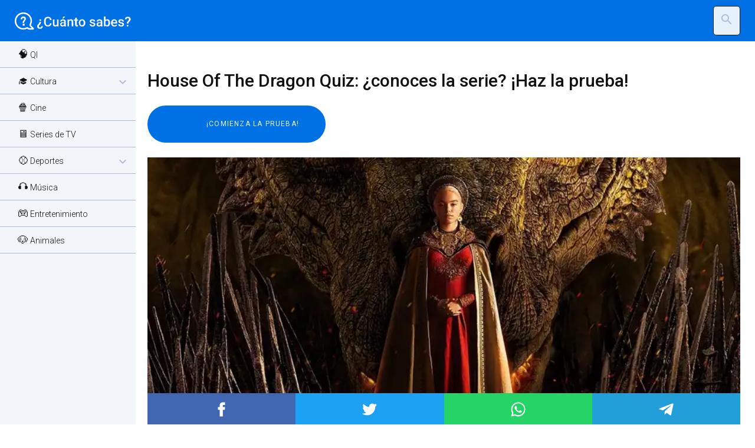

--- FILE ---
content_type: text/html; charset=utf-8
request_url: https://cuantosabes.es/casa-del-dragon-quiz/
body_size: 4931
content:

<!DOCTYPE html>
<html lang="es" dir="ltr">
<head>
    <meta charset="UTF-8">
    <meta name="viewport" content="width=device-width, initial-scale=1">
    <title> House Of The Dragon Quiz: ¿conoces la serie? ¡Haz la prueba! </title>

    <!-- favicon -->
    <link rel="icon" type="image/x-icon" href="/static/img/favicon/favicon.ico" >
    <link rel="apple-touch-icon" sizes="180x180" href="/static/img/favicon/apple-touch-icon.png" >
    <link rel="icon" type="image/png" sizes="32x32" href="/static/img/favicon/favicon-32x32.png" >
    <link rel="icon" type="image/png" sizes="16x16" href="/static/img/favicon/favicon-16x16.png" >
    <link rel="icon" type="image/png" sizes="192x192" href="/static/img/favicon/android-chrome-192x192.png" >
    <link rel="icon" type="image/png" sizes="512x512" href="/static/img/favicon/android-chrome-512x512.png" >

    <link rel="stylesheet" href="/static/css/normalize-min.css" type="text/css" />
    <link rel="stylesheet" href="/static/css/layout-min.css" type="text/css" />
    <link rel="stylesheet" href="/static/css/style-min.css" type="text/css" />
    <link rel="stylesheet" href="/static/css/color-light-min.css" type="text/css" />

    <script src="/static/js/sidebar-min.js"></script>
    <script src="/static/js/search-min.js"></script>

    <link rel="preconnect" href="https://fonts.gstatic.com" crossorigin>
    <link href="https://fonts.googleapis.com/css2?family=Roboto:ital,wght@0,100;0,300;0,400;0,500;0,700;0,900;1,100;1,300;1,400;1,500;1,700;1,900&display=swap" rel="stylesheet">
    <link href="https://fonts.googleapis.com/icon?family=Material+Icons" rel="stylesheet">
    <link href="https://fonts.googleapis.com/icon?family=Material+Icons+Outlined" rel="stylesheet">

    <link rel='dns-prefetch' href='//www.cuantosabes.es' />
    <link rel='dns-prefetch' href='//cuantosabes.es' />

    <meta name='copyright' content="Valentina D'Agata">
    <meta property="og:locale" content="es_ES">
    <meta property="og:site_name" content="¿Cuánto sabes?">
    <meta name="twitter:card" content="summary">
    <meta property="og:locale" content="es_ES" />
    <meta property="og:site_name" content="¿Cuánto sabes?" />

    <!-- Google Tag Manager -->
    <script>(function(w,d,s,l,i){w[l]=w[l]||[];w[l].push({'gtm.start':
    new Date().getTime(),event:'gtm.js'});var f=d.getElementsByTagName(s)[0],
    j=d.createElement(s),dl=l!='dataLayer'?'&l='+l:'';j.async=true;j.src=
    'https://www.googletagmanager.com/gtm.js?id='+i+dl;f.parentNode.insertBefore(j,f);
    })(window,document,'script','dataLayer','GTM-WR3M2R7');</script>
    <!-- End Google Tag Manager -->

    <!-- Google ADSense -->
    <script async src="https://pagead2.googlesyndication.com/pagead/js/adsbygoogle.js?client=ca-pub-9212462272543455"
     crossorigin="anonymous"></script>
    <script async custom-element="amp-auto-ads" src="https://cdn.ampproject.org/v0/amp-auto-ads-0.1.js"></script>

    
    <meta name="description" content="House Of The Dragon Quiz: ¡demuestra que eres un verdadero fan y ponte a prueba!"/>
    <meta name="robots" content="follow, index, max-snippet:-1, max-video-preview:-1, max-image-preview:large"/>
    <link rel="canonical" href="https://cuantosabes.es/" />
    <meta property="og:type" content="article" />
    <meta property="og:title" content="House Of The Dragon Quiz: ¿conoces la serie? ¡Haz la prueba!" />
    <meta property="og:description" content="House Of The Dragon Quiz: ¡demuestra que eres un verdadero fan y ponte a prueba!" />
    <meta property="og:url" content="https://cuantosabes.es/casa-del-dragon-quiz/" />
    <meta property="article:published_time" content="2023-01-06" />
    <meta property="article:modified_time" content="2023-01-06" />
    <meta property="og:updated_time" content="2023-01-06" />
    <meta property="og:image" content="/media/quiz/qns_img/house-of-the-dragon_1cbJP7l.webp" />
    <meta property="og:image:secure_url" content="/media/quiz/qns_img/house-of-the-dragon_1cbJP7l.webp" />
    <meta property="og:image:width" content="1920" />
    <meta property="og:image:height" content="1040" />
    <meta property="og:image:alt" content="casa-del-dragon-quiz" />
    <meta property="og:image:type" content="image/jpeg" />
    <meta name="twitter:card" content="summary" />
    <meta name="twitter:title" content="House Of The Dragon Quiz: ¿conoces la serie? ¡Haz la prueba!">
    <meta name="twitter:description" content="House Of The Dragon Quiz: ¡demuestra que eres un verdadero fan y ponte a prueba!">
    <meta name="twitter:image" content="/media/quiz/qns_img/house-of-the-dragon_1cbJP7l.webp">

</head>

<body class="preload">
<!-- Google Tag Manager (noscript) -->
<noscript><iframe src="https://www.googletagmanager.com/ns.html?id=GTM-WR3M2R7"
height="0" width="0" style="display:none;visibility:hidden"></iframe></noscript>
<!-- End Google Tag Manager (noscript) -->

<!-- Start Wrapper -->
<div class="wrapper">

    <!-- Start Header -->
    <header class="header">
        <button class="header__button" id="btnNav" type="button">
            <i class="material-icons menu on">menu</i>
            <i class="material-icons close">close</i>
        </button>

        <a href="/" class="logo-header es"></a>
        <form action="/quiz/buscar" method="post">
            <input type="hidden" name="csrfmiddlewaretoken" value="EvvnuT7L1SWcyxKGL3GaoY9xJe3chjfzZZHAdNWGKnJPkAQRskW5zOF88dmrfBgn">
            <input type="search" class="input__bar hidden" placeholder="Buscar en el sitio ..." name="searched" />
            <button type="button" class="search__button"><i class="material-icons">search</i></button>
            <button type="button" class="close__button hidden"><i class="material-icons">close</i></button>
            <button type="submit" class="submit__button hidden"><i class="material-icons-outlined">chevron_right</i></button>
        </form>
    </header>

    <!-- End Header -->
    <nav class="nav">
  <div class="nav__links">
    
      
        <a href="/categoria/test-qi-cuotient-intelectual/" class="nav__links_item">🧠 QI</a>
      
    
      
        <a class="nav__links_item accordion">🎓 Cultura <i class="material-icons-outlined">expand_more</i></a>
        <div class="nav__links_collapse">
          
            <a class="nav__links_item" href="/categoria/quiz-cultura-general/">🤓 Cultura General</a>
          
            <a class="nav__links_item" href="/categoria/quiz-de-geografia/">🗺️ Geografía</a>
          
            <a class="nav__links_item" href="/categoria/quiz-historia/">🏛️ Historia</a>
          
            <a class="nav__links_item" href="/categoria/quiz-literatura/">📚 Literatura</a>
          
            <a class="nav__links_item" href="/categoria/quiz-de-filosofia/">🤔 Filosofía</a>
          
            <a class="nav__links_item" href="/categoria/quiz-historia-del-arte/">🎨 Historia del arte</a>
          
            <a class="nav__links_item" href="/categoria/quiz-ciencias/">🧬 Ciencias</a>
          
            <a class="nav__links_item" href="/categoria/Informaticos/">💻 Informática</a>
          
        </div>
      
    
      
        <a href="/categoria/quiz-cine/" class="nav__links_item">🍿 Cine</a>
      
    
      
        <a href="/categoria/quiz-series-de-tv/" class="nav__links_item">🖥️ Series de TV</a>
      
    
      
        <a class="nav__links_item accordion">⚾ Deportes <i class="material-icons-outlined">expand_more</i></a>
        <div class="nav__links_collapse">
          
            <a class="nav__links_item" href="/categoria/quiz-futbol/">⚽ Fútbol</a>
          
            <a class="nav__links_item" href="/categoria/quiz-baloncesto/">🏀 Baloncesto</a>
          
            <a class="nav__links_item" href="/categoria/quiz-tenis/">🎾 Tenis</a>
          
            <a class="nav__links_item" href="/categoria/quiz-otros-deportes/">👟 Otros Deportes</a>
          
        </div>
      
    
      
        <a href="/categoria/quiz-de-musica/" class="nav__links_item">🎧 Música</a>
      
    
      
        <a href="/categoria/quiz-entretenimiento/" class="nav__links_item">🎮 Entretenimiento</a>
      
    
      
        <a href="/categoria/quiz-animales/" class="nav__links_item">🐶 Animales</a>
      
    
  </div>
  <div class="nav__overlay"></div>
</nav>



    <main class="main">
    
<!-- Start Intro -->
<div class="intro">
<section class="adv adv-970-250 adv-desktop">
    <!-- Leaderboard QNS_Fix_970x250 -->
<ins class="adsbygoogle"
     style="display:block"
     data-ad-client="ca-pub-9212462272543455"
     data-ad-slot="3315057690"
     data-ad-format="auto"></ins>
    <script>
         (adsbygoogle = window.adsbygoogle || []).push({});
    </script>


    </section>

    <section class="adv adv-320-100 adv-mobile">
    <!-- Leaderboard QNS_Res_Horizontal -->
<ins class="adsbygoogle"
     style="display:block"
     data-ad-client="ca-pub-9212462272543455"
     data-ad-slot="9040348706"
     data-ad-format="auto"></ins>
<script>
         (adsbygoogle = window.adsbygoogle || []).push({});
    </script>
    </section>

	<h1>House Of The Dragon Quiz: ¿conoces la serie? ¡Haz la prueba!</h1>

    
        <!-- TRIVIA QUIZ BTN-->
        <form action="../quiz/pregunta" method="get">
        <input type="submit" class="btn-start" value="¡Comienza la prueba!" />
        <input type="hidden" name="quiz" value="1545" />
        <input type="hidden" name="question" value="27382" />
        <input type="hidden" name="last_question" value="27401" />
        <input type="hidden" name="result" value="" />
</form>

    

</div>
<!-- End Intro -->

<!-- Start Content -->
    <section class="article">

        <img class="img-cover-article" src="/media/quiz/qns_img/house-of-the-dragon_1cbJP7l.webp" />
        
<div class="social-share">
    <div class="facebook-this">
    <a href="https://www.facebook.com/sharer/sharer.php?u=https%3A//cuantosabes.es/casa-del-dragon-quiz/" class="" target="_blank">Post to Facebook</a>
</div>

    <div class="tweet-this">
    <a href="https://twitter.com/intent/tweet?text=" class="meta-act-link meta-tweet " target="_blank">Post to Twitter</a>
</div>

    <div class="whatsapp-this">
    <a href="https://api.whatsapp.com/send?text=https%3A//cuantosabes.es/casa-del-dragon-quiz/" class="" target="_blank">Post to WhatsApp</a>
</div>

    <div class="telegram-this">
    <a href="https://t.me/share/url?text=&url=" class="" target="_blank">Post to Telegram</a>
</div>

</div>


        <section class="adv adv-300-250 sticky">
            <!-- Square QNS_Res_Square -->
<ins class="adsbygoogle"
     style="display:block"
     data-ad-client="ca-pub-9212462272543455"
     data-ad-slot="3123486004"
    data-ad-format="auto"></ins>

    <script>
         (adsbygoogle = window.adsbygoogle || []).push({});
    </script>
        </section>

        <div class="article">
            <h2>House Of The Dragon Quiz: ¡demuestra que eres un verdadero fan y ponte a prueba!</h2>
            <section class="adv in-article adv-desktop">
                <!-- In-Article -->
<ins class="adsbygoogle"
     style="display:block; text-align:center;"
     data-ad-layout="in-article"
     data-ad-format="fluid"
     data-ad-client="ca-pub-9212462272543455"
     data-ad-slot="6773617327"></ins>
<script>
     (adsbygoogle = window.adsbygoogle || []).push({});
</script>
            </section>

            ¿Conoces bien la Casa del Dragón?
La Casa del Dragón ha sido uno de los mejores programas de televisión de este año. La razón, sin embargo, no hay que buscarla tanto en la calidad del producto audiovisual, sino en las expectativas que ha generado. La Casa del Dragón es, de hecho, la precuela de Juego de Tronos, uno de los programas más importantes de los últimos 15/20 años. Ambientada unos 190 años antes que la serie madre, la serie analizada narra el declive de la Casa Targaryen y es, por ahora, una serie con mucha menos acción y más intriga. Dicho esto, en este test de veinte preguntas podrás averiguar hasta qué punto eres fan de la serie de HBO.

Responde a las preguntas que te haremos en el Test y averigua hasta qué punto conoces House Of The Dragon
Las preguntas que responderás versarán principalmente sobre tres temas: historia, personajes y trivialidades. Si te parece poco, en realidad sólo con el segundo tema podríamos llenar una sala de preguntas. Además de todo eso, también habrá trivialidades sobre la tripulación para poner en un aprieto al fan incondicional. Si no lo hiciéramos, sería una prueba demasiado fácil para un fan de la Casa del Dragón y del mundo de Poniente.

¿Podrías saberlo todo sobre la Casa del Dragón? ¡Haz la prueba!
La Casa del Dragón, a pesar de las muchas opiniones tibias del público, fue en realidad muy bien recibida en general, como confirman Rotten Tomatoes y Metacritic. Por supuesto, todo el mundo tiene claro que esta primera temporada no está ni de lejos al nivel de las primeras temporadas de Juego de Tronos, sin embargo se defiende muy bien. Al contar algo desconocido para quienes no hayan leído los libros y ambientar todo casi dos siglos antes, La Casa del Dragón tiene la oportunidad de presentar no sólo las diversas intrigas, sino también un mundo diferente sin dejar de ser Poniente. Esta primera temporada ha enganchado a mucho público, tal y como todo el mundo esperaba. Piensa que, según la HBO, el primer episodio de La casa del dragón fue visto por casi diez millones de espectadores. Mientras esperas a ver la segunda temporada en las pantallas, sólo tienes que completar el test que hemos ideado. No será fácil, ya lo anticipamos. Buena suerte.
        </div>

        <section class="adv adv-336-280 adv-mobile">
        <!-- QNS_Fix_Square_336x280 -->
<ins class="adsbygoogle"
     style="display:block"
     data-ad-client="ca-pub-9212462272543455"
     data-ad-slot="4512541217"
     data-ad-format="auto"></ins>
    <script>
         (adsbygoogle = window.adsbygoogle || []).push({});
    </script>

        </section>
    </section>

    
        <!-- TRIVIA QUIZ BTN-->
        <form action="../quiz/pregunta" method="get">
        <input type="submit" class="btn-start" value="¡Comienza la prueba!" />
        <input type="hidden" name="quiz" value="1545" />
        <input type="hidden" name="question" value="27382" />
        <input type="hidden" name="last_question" value="27401" />
        <input type="hidden" name="result" value="" />
</form>

    

<!-- End Content -->



        <section class="adv adv-multiplex-orizzontale adv-desktop">
        <!-- Multiplex Orizzontale -->
<ins class="adsbygoogle"
     style="display:block"
     data-ad-format="autorelaxed"
     data-ad-client="ca-pub-9212462272543455"
     data-ad-slot="3595406757"></ins>
<script>
     (adsbygoogle = window.adsbygoogle || []).push({});
</script>
        </section>

        <section class="adv adv-multiplex-verticale adv-mobile">
        <!-- Multiplex Orizzontale -->
<ins class="adsbygoogle"
     style="display:block"
     data-ad-format="autorelaxed"
     data-ad-client="ca-pub-9212462272543455"
     data-ad-slot="3595406757"></ins>
<script>
     (adsbygoogle = window.adsbygoogle || []).push({});
</script>
        </section>

    </main>

    <!-- Start Footer -->
    <footer class="footer">
        <a href="/" class="logo-footer"></a>
        <p class="credits"> Copyright 2019 - 2026 © DGTVNT86S70H501W </p>
        <div class="policy">
    	    <a href="/p/acerca-de">Acerca de nos</a> -
            <a href="https://www.iubenda.com/privacy-policy/74193156">Política de privacidad</a> -
            <a href="https://www.iubenda.com/privacy-policy/74193156/cookie-policy">Política de cookies</a> -
            <a href="#" class="iubenda-cs-preferences-link">Preferencias de seguimiento de la publicidad</a>
        </div>
    </footer>
    <!-- End Footer -->

    <section class="adv adv-320-50 adv-mobile">
        <!-- Leaderboard QNS_Res_Horizontal -->
<ins class="adsbygoogle"
     style="display:inline-block;width:320px;height:100px"
     data-ad-client="ca-pub-9212462272543455"
     data-ad-slot="9040348706"></ins>
<script>
         (adsbygoogle = window.adsbygoogle || []).push({});
    </script>
    </section>

</div>
<!-- End Wrapper -->



<script>
// sticky ads on the side
    if(window.innerWidth >= 768){
        stickyElem = document.querySelector(".sticky");
        currStickyPos = stickyElem.getBoundingClientRect().top + window.pageYOffset;
        window.onscroll = function() {
            if (window.pageYOffset > currStickyPos) {
                stickyElem.style.position = "fixed";
                stickyElem.style.bottom = "100px";
                stickyElem.style.right = "0";
            } else {
                stickyElem.style.position = "relative";
                stickyElem.style.bottom = "initial";
                stickyElem.style.right = "initial";
            }
        }
    }


</script>

</body>
</html>


--- FILE ---
content_type: text/html; charset=utf-8
request_url: https://www.google.com/recaptcha/api2/aframe
body_size: 269
content:
<!DOCTYPE HTML><html><head><meta http-equiv="content-type" content="text/html; charset=UTF-8"></head><body><script nonce="_X4KbU_zcK0z3mF9q6hIqQ">/** Anti-fraud and anti-abuse applications only. See google.com/recaptcha */ try{var clients={'sodar':'https://pagead2.googlesyndication.com/pagead/sodar?'};window.addEventListener("message",function(a){try{if(a.source===window.parent){var b=JSON.parse(a.data);var c=clients[b['id']];if(c){var d=document.createElement('img');d.src=c+b['params']+'&rc='+(localStorage.getItem("rc::a")?sessionStorage.getItem("rc::b"):"");window.document.body.appendChild(d);sessionStorage.setItem("rc::e",parseInt(sessionStorage.getItem("rc::e")||0)+1);localStorage.setItem("rc::h",'1768371665219');}}}catch(b){}});window.parent.postMessage("_grecaptcha_ready", "*");}catch(b){}</script></body></html>

--- FILE ---
content_type: text/css
request_url: https://cuantosabes.es/static/css/layout-min.css
body_size: 1696
content:
*{margin:0;padding:0;box-sizing:border-box}.wrapper{gap:0;grid-template-rows:70px 1fr 70px;grid-template-columns:1fr;grid-template-areas:"header header header" "sidebar main main" "footer footer footer"}.preload *{transition:none!important}.no-scroll{overflow:hidden}.header{grid-area:header;display:flex;justify-content:space-between;align-items:center}.header form{display:flex}.header__button{display:flex;flex-shrink:0;background:none;outline:none;border:none;cursor:pointer;z-index:2}.header__button i{opacity:0;-webkit-transition:opacity 0.2s ease-in-out;-moz-transition:opacity 0.2s ease-in-out;-ms-transition:opacity 0.2s ease-in-out;-o-transition:opacity 0.2s ease-in-out;transition:opacity 0.2s ease-in-out;display:none}.header__button i.on{display:block;opacity:1}.nav{grid-area:sidebar;width:100%;display:flex;flex-direction:column;overflow-x:hidden;z-index:30}.nav__links_item{display:flex;align-items:center;padding:12px 0 12px 30px;min-height:40px;cursor:pointer}.nav__links_collapse .nav__links_item{padding-left:40px}.nav__links_item::before{padding-right:10px}.nav__links{position:fixed;left:0;top:70px;transform:translateX(-240px);transition:transform 0.3s;z-index:30;height:100%}.nav--open{width:100%}.nav--open .nav__links{transform:translateX(0);width:100%}.nav__overlay{position:fixed;top:0;left:0;width:100vw;height:100vh;background:rgba(0,0,0,.5);backdrop-filter:blur(2px);visibility:hidden;opacity:0;transition:opacity 0.3s}.nav--open .nav__overlay{visibility:visible;opacity:1;z-index:1}.nav__links_collapse{display:none}.main{grid-area:main;position:relative;z-index:0;top:70px;overflow-x:hidden}.featured-article,.all-article{display:flex;flex-direction:column}.all-article{align-items:flex-start;width:100%}.related-articles .related-item{display:flex;flex-direction:row;align-content:stretch;align-items:center;margin-bottom:20px;justify-content:center}img.img-featured-item,img.img-personality{width:100%;height:auto;position:relative}img.img-item{width:100%;height:200px}.related-articles .related-item img.img-item{order:0;flex:2 1 auto;align-self:auto;width:30%}.article-item{width:100%}.related-articles .related-item .article-txt{order:0;flex:1 2 auto;align-self:center;padding:0 20px;vertical-align:middle}.featured-article-item,.article-item,.article-txt,img.img-item{position:relative}.featured-article-txt{position:absolute}.featured-article-item .btn-article{position:absolute;bottom:0}.article-item .btn-article{position:absolute;bottom:25px;left:25px}.related-articles .related-item .btn-article{order:0;flex:0 1 auto;align-self:auto}.img-cover-article{width:100%;max-height:400px;object-fit:cover}.article-item.hidden,.tag-txt.hidden,.category-txt.hidden{display:none}.quiz-type{display:grid;grid-auto-columns:1fr;gap:0 0;grid-auto-flow:row;grid-template-areas:"trivia" "personality" "imgquiz";width:100%;height:100%}.qt{display:flex;flex-direction:column;flex-wrap:nowrap;justify-content:center;align-content:center;align-items:center}.trivia h2,.personality h2,.imgquiz h2{order:0;flex:0 1 auto;align-self:auto;padding-top:30px}.trivia img,.personality img,.imgquiz img{order:0;flex:1 1 auto;align-self:auto;max-width:100%}.trivia .btn,.personality .btn,.imgquiz .btn{order:0;flex:0 1 auto;align-self:auto}.trivia{grid-area:trivia}.personality{grid-area:personality}.imgquiz{grid-area:imgquiz}div.social-share{grid-area:share;width:100%;margin-bottom:40px;display:flex;flex-direction:row;flex-wrap:wrap;justify-content:space-between;align-content:flex-start;align-items:center}div.social-share div{flex:1 1 auto;align-self:center;text-align:center;padding:15px}div.social-share div a{height:25px}.answ{gap:10px;display:flex;flex-direction:column;flex-wrap:nowrap;justify-content:flex-start;align-content:center;align-items:stretch;margin-bottom:20px}.answ label{order:0;flex:0 1 auto;align-self:auto}.imgansw{display:flex;flex-wrap:wrap;flex-direction:row}.imgansw>div{display:flex;flex-basis:calc(50% - 10px);justify-content:center;flex-direction:column}.imgansw>div>div{display:flex;justify-content:center;flex-direction:row}.imgansw .box{margin:5px}.imgansw img{max-width:100%;height:auto}.quiz-qa{display:flex;flex-direction:column;gap:25px}.quiz-qa .qst,.quiz-qa .adv-300-250,.quiz-qa .response{align-self:center;margin:0}.footer{grid-area:footer;display:flex;align-items:center;justify-content:space-between;z-index:10;position:relative;height:70px;margin-top:40px}.logo-footer{height:40px;width:170px;margin-left:25px}.policy{margin-right:25px}@media (min-width:768px){.wrapper{display:grid;grid-template-columns:200px 1fr;grid-template-rows:70px 1fr 70px;gap:0;grid-auto-flow:row;grid-template-areas:"header header" "sidebar main" "footer footer"}.header__button{display:none}.nav{height:calc(100% - 70px);position:fixed;top:70px;width:230px}.nav__links{transform:translateX(0);top:0;position:relative}.main{top:0}.featured-article,.all-article{display:flex;flex-direction:row;flex-wrap:wrap;align-content:stretch;flex-grow:1}.featured-article-item,.article-item{margin-right:20px;width:auto;align-self:stretch;flex-grow:1}.article-item{max-width:400px}img.img-featured-item,img.img-personality{max-height:250px;position:relative}img.imgquiz{position:relative;max-width:100%}.featured-article-txt{max-width:450px}img.img-item{height:auto;max-height:150px;position:relative}.article-txt{max-width:350px}section.article{display:grid;grid-template-columns:1fr 300px;grid-template-rows:1fr;gap:0;grid-template-areas:"image image" "share share" "text ad";width:100%}section.about{margin:0;width:80%}div.article{grid-area:text;margin-right:25px;margin-left:25px}.adv-300-250{width:300px;height:250px;grid-area:ad}.img-cover-article{grid-area:image}section.qst-answ{display:grid;grid-template-columns:160px 1fr 160px;gap:25px;grid-template-areas:"adv1 qa adv2";width:100%;margin-top:25px}section.qst-answ .adv-160-600{width:160px;height:600px}section.qst-answ .adv-160-600.adv1{grid-area:adv1}section.qst-answ .adv-160-600.adv2{grid-area:adv2}section.qst-answ .quiz-qa{grid-area:qa}.qt{flex-direction:row}.trivia img,.personality img,.imgquiz img{max-width:500px}}

--- FILE ---
content_type: text/css
request_url: https://cuantosabes.es/static/css/style-min.css
body_size: 1618
content:
body{font-family:'Roboto',sans-serif;font-weight:300;font-size:16px}a{text-decoration:none;color:inherit}.about p{margin-bottom:10px;display:block}.about h2{margin-bottom:25px}.quiz-qa .related-articles h2{margin:25px 0}section.affiliation{display:flex;flex-direction:row;flex-wrap:wrap;justify-content:center;align-content:stretch;align-items:flex-start;margin:50px 0;padding-top:30px;padding-bottom:30px;gap:25px}section.affiliation div{order:0;flex:1 1 auto;align-self:auto;font-size:14px;margin-top:20px}section.affiliation div.min{max-width:calc(100% - 180px)}section.affiliation div.max{width:100%;text-align:center}section.affiliation iframe{order:0;flex:0 1 auto;align-self:auto;display:block}.nav__links a{font-size:14px;display:block}.nav__links a::first-letter{font-size:18px}h1{font-size:30px;font-weight:500;margin:0;}h2{font-size:24;font-weight:500;line-height:1.4em}.article h2{margin-bottom:25px;margin-top:50px}.article h2:first-child{margin-top:0}.article h3{margin-bottom:15px;margin-top:25px}h3{font-size:18px;font-weight:400;line-height:1.5em}h4{font-size:14px;font-weight:500}p{line-height:1.6em}.quiz-qa table th,.quiz-qa table tr td{padding:10px;text-align:center}.overline{font-size:12px;text-transform:uppercase;font-weight:300;letter-spacing:.1em}.btn-start,.btn-next{font-size:12px;text-transform:uppercase;font-weight:400;letter-spacing:.1em}.domanda{font-size:20px}.credits,.policy{font-size:10px;font-weight:400;margin-left:20px}.header{position:fixed;top:0;width:100%;height:70px;z-index:20}.header__button i{font-size:35px;margin-left:25px}.z_index_up{z-index:40}.header form .search__button,.header form .close__button{margin-right:25px;border:.5px solid;border-radius:5px;padding:10px;z-index:5}.header form .submit__button{margin-right:25px;border:none;padding:10px;opacity:1;-webkit-transition:opacity 0.2s ease;-moz-transition:opacity 0.2s ease;-ms-transition:opacity 0.2s ease;-o-transition:opacity 0.2s ease;transition:opacity 0.2s ease}.header form input{position:absolute;left:25px;top:70px;width:calc(100% - 50px);padding:20px;border:none;outline:0;opacity:1;-webkit-transition:opacity 0.5s ease;-moz-transition:opacity 0.5s ease;-ms-transition:opacity 0.5s ease;-o-transition:opacity 0.5s ease;transition:opacity 0.5s ease}.header form .submit__button{position:absolute;top:75px;right:0}.header form input.hidden,.header form .submit__button.hidden{opacity:0}.header form .search__button.hidden,.header form .close__button.hidden{display:none}.header form button{cursor:pointer}.logo-header,.logo-header.de{height:47px;width:200px;background-repeat:no-repeat;background-size:contain;background-position:center}.logo-header.en,.logo-header.fr{width:280px}.nav__links_item.accordion .material-icons-outlined{position:absolute;right:10px}.active .material-icons-outlined{transform:rotate(180deg)}.logo-footer{background-repeat:no-repeat;background-size:contain;background-position:center}.main{padding:25px}.article-item,.qt{border-radius:20px;margin-bottom:25px}.article,.article p{line-height:1.5em}img.img-featured-item{border-radius:20px;opacity:.5;z-index:1;object-fit:cover;margin-bottom:25px}img.img-item{border-top-left-radius:20px;border-top-right-radius:20px;opacity:.5;z-index:1;object-fit:cover}img.img-personality,img.imgquiz{border-radius:20px;z-index:1;object-fit:cover;margin-bottom:25px;flex:1 1 auto}.related-item img.img-item{border-top-left-radius:20px;border-bottom-left-radius:20px;border-top-right-radius:0}.featured-article-txt,.article-txt{padding:20px;z-index:2}.article-txt h3{margin-bottom:75px}.article-txt li,.tag-txt li,.category-txt li{margin-left:15px}.answ input[type="radio"],.imgansw input[type="radio"]{opacity:0;position:fixed;width:0}.answ label,.imgansw label{padding:20px 30px;border-radius:10px;cursor:pointer}.imgansw label{width:100%;text-align:center}.quiz-qa table tr td i{margin-right:5px}.card-link{display:inline-block}.featured-article-item .btn-article,.qt .btn{padding:15px 30px;margin:0 0 45px 0;border-radius:100px;cursor:pointer;z-index:2}.article-item .btn-article{padding:15px 30px;margin:0;border-radius:100px;cursor:pointer;z-index:2}.related-item .btn-article{padding:15px;margin:0;border-radius:50%;cursor:pointer;z-index:2}.btn-start,.btn-next{padding:25px 100px;border-radius:100px;margin-top:25px;margin-bottom:25px;text-transform:uppercase;border:none;cursor:pointer;width:100%}#secondary-nav{margin-top:40px;margin-bottom:40px;display:flex;overflow-x:scroll;-ms-overflow-style:none;scrollbar-width:none}#secondary-nav::-webkit-scrollbar{display:none}.secondary-nav-item{padding:20px 30px;margin-right:10px;border-radius:10px;border:0;flex:1 0 auto;cursor:pointer}.adv{overflow:hidden;margin-bottom:25px}.adv-desktop{visibility:hidden;display:none}.adv-mobile{display:block}.adv-300-250{width:300px;height:250px}.adv-320-50{width:320px;height:50px;left:50%;margin-left:-160px;position:fixed;bottom:0;z-index:100}ins.adsbygoogle[data-ad-status="unfilled"]{display:none!important}@media only screen and (min-width:768px){.header form input{display:flex;outline:none}.main{padding:25px 25px 25px 50px}.logo-header{margin-left:25px}.adv-desktop{display:block}.adv-mobile{visibility:hidden;display:none}.btn-start{width:30%;min-width:300px}.adv{margin-right:25px;overflow:hidden}}

--- FILE ---
content_type: image/svg+xml
request_url: https://cuantosabes.es/static/img/icon/social-twitter.svg
body_size: 1341
content:
<?xml version="1.0" encoding="utf-8"?>
<!-- Generator: Adobe Illustrator 25.2.1, SVG Export Plug-In . SVG Version: 6.00 Build 0)  -->
<svg version="1.1" id="Layer_1" xmlns="http://www.w3.org/2000/svg" xmlns:xlink="http://www.w3.org/1999/xlink" x="0px" y="0px"
	 viewBox="0 0 310 310" style="enable-background:new 0 0 310 310;" xml:space="preserve">
<style type="text/css">
	.st0{fill:#FFFFFF;}
</style>
<g id="XMLID_826_">
	<path id="XMLID_827_" class="st0" d="M298.2,60.5c-4.7,2.1-9.6,3.9-14.5,5.3c5.9-6.6,10.4-14.4,13.1-22.9c0.6-1.9,0-4-1.5-5.2
		c-1.5-1.3-3.8-1.4-5.5-0.4c-10.5,6.2-21.9,10.7-33.8,13.4c-12-11.7-28.3-18.4-45.1-18.4c-35.5,0-64.3,28.9-64.3,64.3
		c0,2.8,0.2,5.6,0.5,8.3c-44-3.9-85.1-25.5-113.1-60c-1-1.3-2.5-1.9-4.2-1.7c-1.5,0.1-3,1-3.8,2.4c-5.7,9.8-8.7,21-8.7,32.4
		c0,15.5,5.5,30.2,15.3,41.7c-3-1.1-5.9-2.3-8.6-3.9c-1.5-0.9-3.3-0.8-4.7,0c-1.5,0.9-2.4,2.4-2.4,4.1c0,0.3,0,0.6,0,0.9
		c0,23.1,12.5,44,31.5,55.3c-1.6-0.2-3.3-0.4-4.9-0.7c-1.6-0.3-3.4,0.3-4.5,1.5s-1.5,3.1-1,4.6c7.1,22.1,25.3,38.2,47.1,43.2
		c-18.2,11.4-39,17.4-60.9,17.4c-4.5,0-9.2-0.3-13.6-0.8c-2.2-0.3-4.4,1.1-5.1,3.2c-0.8,2.1,0,4.5,1.9,5.7
		c28.1,18,60.6,27.5,93.9,27.5c65.6,0,106.5-31,129.5-56.9c28.5-32.3,44.9-75.2,44.9-117.5c0-1.7,0-3.6-0.1-5.3
		c11.2-8.5,20.9-18.8,28.8-30.5c1.2-1.7,1.1-4.2-0.3-5.8C302.5,60.1,300.1,59.6,298.2,60.5z"/>
</g>
</svg>


--- FILE ---
content_type: image/svg+xml
request_url: https://cuantosabes.es/static/img/icon/social-telegram.svg
body_size: 675
content:
<?xml version="1.0" encoding="utf-8"?>
<!-- Generator: Adobe Illustrator 25.2.1, SVG Export Plug-In . SVG Version: 6.00 Build 0)  -->
<svg version="1.1" id="Layer_1" xmlns="http://www.w3.org/2000/svg" xmlns:xlink="http://www.w3.org/1999/xlink" x="0px" y="0px"
	 viewBox="0 0 310 310" style="enable-background:new 0 0 310 310;" xml:space="preserve">
<style type="text/css">
	.st0{fill:#FFFFFF;}
</style>
<g>
	<path class="st0" d="M284.6,30.7l-265.8,103c-17.9,6-17.9,16.4-3,20.9l68.7,20.9L241.3,77c7.5-4.5,14.9-1.5,9,3l-126.9,115l0,0l0,0
		l-4.5,70.2c7.5,0,10.5-3,13.4-7.5l32.9-31.4l68.7,50.8c11.9,7.5,22.4,3,25.4-11.9l44.8-212C308.5,33.7,296.6,26.2,284.6,30.7z"/>
</g>
</svg>


--- FILE ---
content_type: application/javascript
request_url: https://cuantosabes.es/static/js/sidebar-min.js
body_size: 462
content:
window.addEventListener("load",()=>{document.body.classList.remove("preload")});document.addEventListener("DOMContentLoaded",()=>{const nav=document.querySelector(".nav");const menu=document.querySelector(".menu");const close=document.querySelector(".close");const noScroll=document.querySelector(".preload");let isOpen=!1;let openSidebar=function(event){nav.classList.add("nav--open");menu.classList.remove("on");close.classList.add("on");noScroll.classList.add("no-scroll");isOpen=!0};let closeSidebar=function(event){nav.classList.remove("nav--open");close.classList.remove("on");menu.classList.add("on");noScroll.classList.remove("no-scroll");isOpen=!1};document.querySelector("#btnNav").addEventListener('click',()=>{if(!isOpen){openSidebar()}else{closeSidebar()}});document.querySelector(".nav__overlay").addEventListener('click',closeSidebar,!1);let acc=document.getElementsByClassName("accordion");let j;for(j=0;j<acc.length;j++){acc[j].addEventListener("click",function(){this.classList.toggle("active");let collapse=this.nextElementSibling;if(collapse.style.display==="block"){collapse.style.display="none"}else{collapse.style.display="block"}})}})